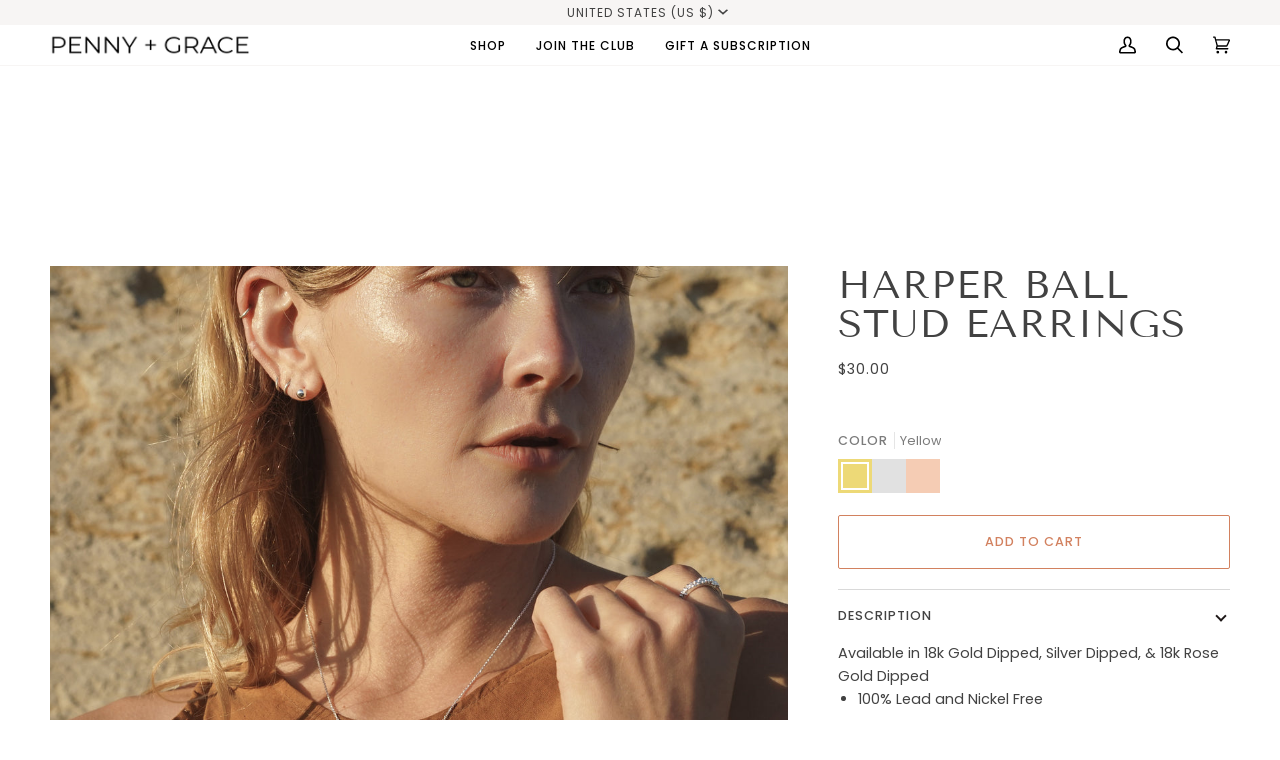

--- FILE ---
content_type: text/html; charset=UTF-8
request_url: https://beuniq-tech.com/blog-links/functions.php
body_size: 285
content:
{"enableapp":"enable","checkstore":"available","blogbtn_text":"","blogbtn_background":"FFFFFF","blogbtn_text_color":"D2815F","blogbtn_font_size":"13","blogbtn_padding_tb":"15","blogbtn_width_type":"%","blogbtn_width":"100","button_border_radius":"2px","blogbtn_border":"1","blogbtn_border_color":"D2815F","hide_atc":"no","p_status":null,"button_label_1":null,"button_label_2":null,"button_label_3":null,"button_label_4":null,"button_link_1":null,"button_link_2":null,"button_link_3":null,"button_link_4":null,"s_target":null,"global_enable":"no","global_button_text":"External Button","global_button_link":"Add Link Here","global_target":"yes","hide_add_button":null}

--- FILE ---
content_type: text/css
request_url: https://www.pennyandgrace.com/cdn/shop/t/55/assets/font-settings.css?v=124785383114250428931759332539
body_size: 54
content:
@font-face{font-family:Tenor Sans;font-weight:400;font-style:normal;font-display:swap;src:url(//www.pennyandgrace.com/cdn/fonts/tenor_sans/tenorsans_n4.966071a72c28462a9256039d3e3dc5b0cf314f65.woff2?h1=cGVubnlhbmRncmFjZS5jb20&h2=cGVubnktZ3JhY2UuYWNjb3VudC5teXNob3BpZnkuY29t&hmac=cbf671249fd5ba36bdc0e14a20a1d7252794d58533f840e705538ff6d6f8f7b9) format("woff2"),url(//www.pennyandgrace.com/cdn/fonts/tenor_sans/tenorsans_n4.2282841d948f9649ba5c3cad6ea46df268141820.woff?h1=cGVubnlhbmRncmFjZS5jb20&h2=cGVubnktZ3JhY2UuYWNjb3VudC5teXNob3BpZnkuY29t&hmac=dc8c5b75f490ff81061dae91b0286a6461d6e47ff0d4eb7020503dbeb1609478) format("woff")}@font-face{font-family:Poppins;font-weight:400;font-style:normal;font-display:swap;src:url(//www.pennyandgrace.com/cdn/fonts/poppins/poppins_n4.0ba78fa5af9b0e1a374041b3ceaadf0a43b41362.woff2?h1=cGVubnlhbmRncmFjZS5jb20&h2=cGVubnktZ3JhY2UuYWNjb3VudC5teXNob3BpZnkuY29t&hmac=d71557328ea571e683ccf1e63bd072fd7f52d2451e77d41cc7715a293b00947d) format("woff2"),url(//www.pennyandgrace.com/cdn/fonts/poppins/poppins_n4.214741a72ff2596839fc9760ee7a770386cf16ca.woff?h1=cGVubnlhbmRncmFjZS5jb20&h2=cGVubnktZ3JhY2UuYWNjb3VudC5teXNob3BpZnkuY29t&hmac=387c62d26518b2885710f665867aa42745390c5dd0606732c6bd001dd0db9d7c) format("woff")}@font-face{font-family:Poppins;font-weight:400;font-style:normal;font-display:swap;src:url(//www.pennyandgrace.com/cdn/fonts/poppins/poppins_n4.0ba78fa5af9b0e1a374041b3ceaadf0a43b41362.woff2?h1=cGVubnlhbmRncmFjZS5jb20&h2=cGVubnktZ3JhY2UuYWNjb3VudC5teXNob3BpZnkuY29t&hmac=d71557328ea571e683ccf1e63bd072fd7f52d2451e77d41cc7715a293b00947d) format("woff2"),url(//www.pennyandgrace.com/cdn/fonts/poppins/poppins_n4.214741a72ff2596839fc9760ee7a770386cf16ca.woff?h1=cGVubnlhbmRncmFjZS5jb20&h2=cGVubnktZ3JhY2UuYWNjb3VudC5teXNob3BpZnkuY29t&hmac=387c62d26518b2885710f665867aa42745390c5dd0606732c6bd001dd0db9d7c) format("woff")}@font-face{font-family:Poppins;font-weight:500;font-style:normal;font-display:swap;src:url(//www.pennyandgrace.com/cdn/fonts/poppins/poppins_n5.ad5b4b72b59a00358afc706450c864c3c8323842.woff2?h1=cGVubnlhbmRncmFjZS5jb20&h2=cGVubnktZ3JhY2UuYWNjb3VudC5teXNob3BpZnkuY29t&hmac=d8ee7977f810b74c6bcd7df3fb9ebe176eab991a4ea74386ede4573e79a8f5fb) format("woff2"),url(//www.pennyandgrace.com/cdn/fonts/poppins/poppins_n5.33757fdf985af2d24b32fcd84c9a09224d4b2c39.woff?h1=cGVubnlhbmRncmFjZS5jb20&h2=cGVubnktZ3JhY2UuYWNjb3VudC5teXNob3BpZnkuY29t&hmac=750a790702597d57ddf39fade917d5d724851199bb3189ff1330bfbd48e24dcf) format("woff")}@font-face{font-family:Poppins;font-weight:500;font-style:normal;font-display:swap;src:url(//www.pennyandgrace.com/cdn/fonts/poppins/poppins_n5.ad5b4b72b59a00358afc706450c864c3c8323842.woff2?h1=cGVubnlhbmRncmFjZS5jb20&h2=cGVubnktZ3JhY2UuYWNjb3VudC5teXNob3BpZnkuY29t&hmac=d8ee7977f810b74c6bcd7df3fb9ebe176eab991a4ea74386ede4573e79a8f5fb) format("woff2"),url(//www.pennyandgrace.com/cdn/fonts/poppins/poppins_n5.33757fdf985af2d24b32fcd84c9a09224d4b2c39.woff?h1=cGVubnlhbmRncmFjZS5jb20&h2=cGVubnktZ3JhY2UuYWNjb3VudC5teXNob3BpZnkuY29t&hmac=750a790702597d57ddf39fade917d5d724851199bb3189ff1330bfbd48e24dcf) format("woff")}@font-face{font-family:Poppins;font-weight:400;font-style:italic;font-display:swap;src:url(//www.pennyandgrace.com/cdn/fonts/poppins/poppins_i4.846ad1e22474f856bd6b81ba4585a60799a9f5d2.woff2?h1=cGVubnlhbmRncmFjZS5jb20&h2=cGVubnktZ3JhY2UuYWNjb3VudC5teXNob3BpZnkuY29t&hmac=0180e64c2915f778da795b753b72e392ef10698058585391e334ef10e36e9f60) format("woff2"),url(//www.pennyandgrace.com/cdn/fonts/poppins/poppins_i4.56b43284e8b52fc64c1fd271f289a39e8477e9ec.woff?h1=cGVubnlhbmRncmFjZS5jb20&h2=cGVubnktZ3JhY2UuYWNjb3VudC5teXNob3BpZnkuY29t&hmac=20c0ef17b5957eb096a7ab931f0eea59b4396faa26fd666f80169c27bd716720) format("woff")}@font-face{font-family:Poppins;font-weight:500;font-style:italic;font-display:swap;src:url(//www.pennyandgrace.com/cdn/fonts/poppins/poppins_i5.6acfce842c096080e34792078ef3cb7c3aad24d4.woff2?h1=cGVubnlhbmRncmFjZS5jb20&h2=cGVubnktZ3JhY2UuYWNjb3VudC5teXNob3BpZnkuY29t&hmac=547d66d290d2881f26f2b55b76d1edbd48d25e1cd1035080c286bfe80a1b5598) format("woff2"),url(//www.pennyandgrace.com/cdn/fonts/poppins/poppins_i5.a49113e4fe0ad7fd7716bd237f1602cbec299b3c.woff?h1=cGVubnlhbmRncmFjZS5jb20&h2=cGVubnktZ3JhY2UuYWNjb3VudC5teXNob3BpZnkuY29t&hmac=ae63ae0e0e5ac7e3a1bdea05825f738c395ce682ef3d949fdc3b3bcd24fe2059) format("woff")}
/*# sourceMappingURL=/cdn/shop/t/55/assets/font-settings.css.map?v=124785383114250428931759332539 */
